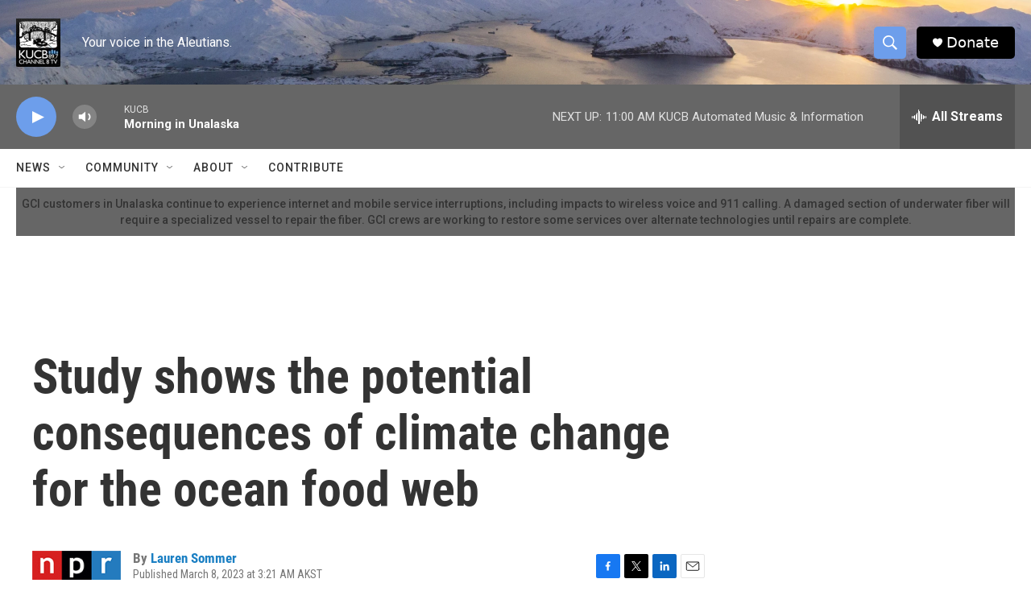

--- FILE ---
content_type: text/html; charset=utf-8
request_url: https://www.google.com/recaptcha/api2/aframe
body_size: 246
content:
<!DOCTYPE HTML><html><head><meta http-equiv="content-type" content="text/html; charset=UTF-8"></head><body><script nonce="I0alHr0c_dY1pr62B7nJAA">/** Anti-fraud and anti-abuse applications only. See google.com/recaptcha */ try{var clients={'sodar':'https://pagead2.googlesyndication.com/pagead/sodar?'};window.addEventListener("message",function(a){try{if(a.source===window.parent){var b=JSON.parse(a.data);var c=clients[b['id']];if(c){var d=document.createElement('img');d.src=c+b['params']+'&rc='+(localStorage.getItem("rc::a")?sessionStorage.getItem("rc::b"):"");window.document.body.appendChild(d);sessionStorage.setItem("rc::e",parseInt(sessionStorage.getItem("rc::e")||0)+1);localStorage.setItem("rc::h",'1767121691202');}}}catch(b){}});window.parent.postMessage("_grecaptcha_ready", "*");}catch(b){}</script></body></html>